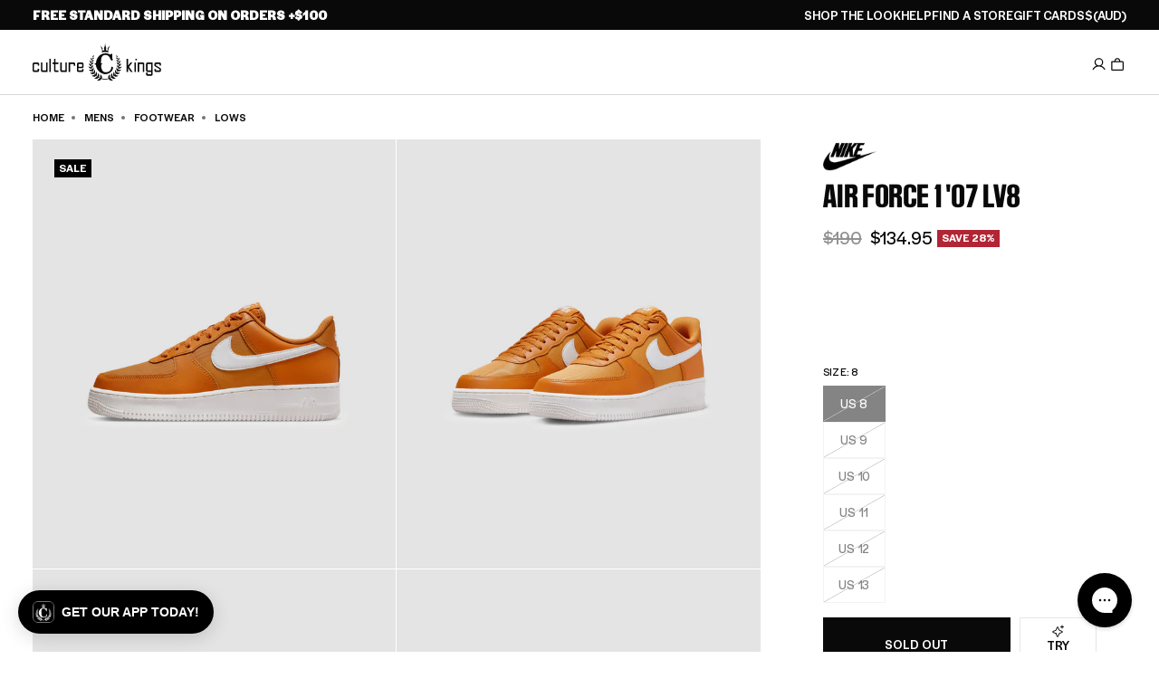

--- FILE ---
content_type: application/javascript
request_url: https://play.gotolstoy.com/widget-v2/24364a890/use-is-mobile.pdiEP55S.js
body_size: -316
content:
import{h as o,_ as r}from"./vendor-preact.D9E1TqzR.js";let t;const d=()=>{const[n,e]=o(!1);return r(()=>{const i=()=>{clearTimeout(t),t=setTimeout(()=>{e(window.innerWidth<768)},250)};return window.addEventListener("resize",i),e(window.innerWidth<768),()=>window.removeEventListener("resize",i)},[]),n};export{d as u};


--- FILE ---
content_type: text/json
request_url: https://conf.config-security.com/model
body_size: 86
content:
{"title":"recommendation AI model (keras)","structure":"release_id=0x56:46:69:42:7c:67:53:4b:7a:43:4c:39:25:31:56:25:4f:2a:65:58:69:23:51:7a:77:30:7c:4d:7a;keras;4t2s86iztixjvowra4sdvs5ok8m9w6tlvu31ft16vrcbdmtr2l1n4v66iy8jd6mwmqgwopu1","weights":"../weights/56466942.h5","biases":"../biases/56466942.h5"}

--- FILE ---
content_type: text/javascript
request_url: https://www.culturekings.com.au/cdn/shop/t/89/assets/global.js?v=61021482525459679311767055908
body_size: 9768
content:
window.Shopify=window.Shopify||{},window.Shopify.formatMoney=function(cents,format){typeof cents=="string"&&(cents=cents.replace(".",""));var value="",placeholderRegex=/{{\s*(\w+)\s*}}/,formatString=format||window.theme?.moneyFormat||"${{amount}}";function defaultOption(opt,def){return typeof opt>"u"?def:opt}function formatWithDelimiters(number,precision,thousands,decimal){if(precision=defaultOption(precision,2),thousands=defaultOption(thousands,","),decimal=defaultOption(decimal,"."),isNaN(number)||number==null)return 0;number=(number/100).toFixed(precision);var parts=number.split("."),dollars=parts[0].replace(/(\d)(?=(\d\d\d)+(?!\d))/g,"$1"+thousands),cents2=parts[1]?decimal+parts[1]:"";return dollars+cents2}switch(formatString.match(placeholderRegex)[1]){case"amount":value=formatWithDelimiters(cents,2);break;case"amount_no_decimals":value=formatWithDelimiters(cents,0);break;case"amount_with_comma_separator":value=formatWithDelimiters(cents,2,".",",");break;case"amount_no_decimals_with_comma_separator":value=formatWithDelimiters(cents,0,".",",");break}return formatString.replace(placeholderRegex,value)};class CartRemoveButton extends HTMLElement{constructor(){super(),this.addEventListener("click",event=>{event.preventDefault(),this.closest("cart-items").updateQuantity(this.dataset.index,0)})}}class CartItems extends HTMLElement{constructor(){super(),this.lineItemStatusElement=document.getElementById("shopping-cart-line-item-status");const debouncedOnChange=debounce(event=>{this.onChange(event)},ON_CHANGE_DEBOUNCE_TIMER);this.addEventListener("change",debouncedOnChange.bind(this))}cartUpdateUnsubscriber=void 0;connectedCallback(){}disconnectedCallback(){}onChange(event){this.updateQuantity(event.target.dataset.index,event.target.value,document.activeElement.getAttribute("name"),event.target.dataset.quantityVariantId)}onCartUpdate(){fetch(`${routes.cart_url}?section_id=main-cart-items`).then(response=>response.text()).then(responseText=>{const sourceQty=new DOMParser().parseFromString(responseText,"text/html").querySelector("cart-items");this.innerHTML=sourceQty.innerHTML}).catch(e=>{console.error(e)})}getSectionsToRender(){return[{id:"CartDrawer",section:"cart-drawer",selector:"#cartDrawerInner"},{id:"main-cart-items",section:document.getElementById("main-cart-items").dataset.id,selector:".js-contents"},{id:"cart-icon-bubble",section:"cart-icon-bubble",selector:".shopify-section"},{id:"cart-live-region-text",section:"cart-live-region-text",selector:".shopify-section"},{id:"main-cart-footer",section:document.getElementById("main-cart-footer")?.dataset.id,selector:".js-contents"}]}updateQuantity(line,quantity,name,variantId){this.enableLoading(line);const body=JSON.stringify({line,quantity,sections:this.getSectionsToRender().map(section=>section.section),sections_url:window.location.pathname});fetch(`${routes.cart_change_url}`,{...fetchConfig(),body}).then(response=>response.text()).then(state=>{const parsedState=JSON.parse(state);enforceFreeGiftRule(parsedState);const quantityElement=document.getElementById(`Quantity-${line}`),items=document.querySelectorAll(".cart-item");if(parsedState.errors){quantityElement.value=quantityElement.getAttribute("value"),this.updateLiveRegions(line,parsedState.errors);return}this.classList.toggle("is-empty",parsedState.item_count===0);const cartDrawerWrapper=document.querySelector("cart-drawer"),cartFooter=document.getElementById("main-cart-footer");cartFooter&&cartFooter.classList.toggle("is-empty",parsedState.item_count===0),cartDrawerWrapper&&cartDrawerWrapper.classList.toggle("is-empty",parsedState.item_count===0),this.getSectionsToRender().forEach(section=>{const sectionEL=document.getElementById(section.id);if(!sectionEL)return;const elementToReplace=sectionEL.querySelector(section.selector)||sectionEL;elementToReplace&&(elementToReplace.innerHTML=this.getSectionInnerHTML(parsedState.sections[section.section],section.selector))});const lineItem=document.getElementById(`CartItem-${line}`);lineItem&&lineItem.querySelector(`[name="${name}"]`)?cartDrawerWrapper?trapFocus(cartDrawerWrapper,lineItem.querySelector(`[name="${name}"]`)):lineItem.querySelector(`[name="${name}"]`).focus():parsedState.item_count===0&&cartDrawerWrapper?trapFocus(cartDrawerWrapper.querySelector(".drawer__inner"),cartDrawerWrapper.querySelector("a")):document.querySelector(".cart-item")&&cartDrawerWrapper&&trapFocus(cartDrawerWrapper,document.querySelector(".cart-item__name")),publish(PUB_SUB_EVENTS.cartUpdate,{source:"cart-items",cartData:parsedState,variantId})}).catch(error=>{this.querySelectorAll(".loading__spinner").forEach(overlay=>overlay.classList.add("hidden"));const errors=document.getElementById("cart-errors")||document.getElementById("CartDrawer-CartErrors");errors&&(errors.textContent=window.cartStrings.error)}).finally(()=>{this.disableLoading(line)})}updateLiveRegions(line,message){const lineItemError=document.getElementById(`Line-item-error-${line}`)||document.getElementById(`CartDrawer-LineItemError-${line}`);lineItemError&&(typeof message<"u"&&message!==""&&lineItemError.removeAttribute("hidden"),lineItemError.querySelector(".cart-item__error-text").innerHTML=message),this.lineItemStatusElement.setAttribute("aria-hidden",!0);const cartStatus=document.getElementById("cart-live-region-text")||document.getElementById("CartDrawer-LiveRegionText");cartStatus&&(cartStatus.setAttribute("aria-hidden",!1),setTimeout(()=>{cartStatus.setAttribute("aria-hidden",!0)},1e3))}getSectionInnerHTML(html,selector){if(!(html||selector))return;const $selector=new DOMParser().parseFromString(html,"text/html").querySelector(selector);if($selector)return $selector.innerHTML}enableLoading(line){document.getElementById("main-cart-items").classList.add("pointer-events"),this.querySelectorAll(`#CartItem-${line}`).forEach(item=>item.classList.add("loading")),document.activeElement.blur(),this.lineItemStatusElement.setAttribute("aria-hidden",!1)}disableLoading(line){document.getElementById("main-cart-items")?.classList.remove("pointer-events"),this.querySelectorAll(`#CartItem-${line}`).forEach(item=>item.classList.remove("loading")),document.dispatchEvent(new CustomEvent("CartItemsOnChange")),document.dispatchEvent(new CustomEvent("cart-disable-loading"))}}customElements.get("cart-note")||customElements.define("cart-note",class extends HTMLElement{constructor(){super(),this.addEventListener("input",debounce(event=>{const body=JSON.stringify({note:event.target.value});fetch(`${routes.cart_update_url}`,{...fetchConfig(),body})},ON_CHANGE_DEBOUNCE_TIMER))}}),customElements.get("quantity-popover")||customElements.define("quantity-popover",class extends HTMLElement{constructor(){super(),this.mql=window.matchMedia("(min-width: 990px)"),this.mqlTablet=window.matchMedia("(min-width: 750px)"),this.infoButtonDesktop=this.querySelector(".quantity-popover__info-button--icon-only"),this.infoButtonMobile=this.querySelector(".quantity-popover__info-button--icon-with-label"),this.popoverInfo=this.querySelector(".quantity-popover__info"),this.closeButton=this.querySelector(".button-close"),this.variantInfo=this.querySelector(".quantity-popover-container"),this.eventMouseEnterHappened=!1,this.closeButton&&this.closeButton.addEventListener("click",this.closePopover.bind(this)),this.popoverInfo&&this.infoButtonDesktop&&this.mql.matches&&this.popoverInfo.addEventListener("mouseenter",this.closePopover.bind(this)),this.infoButtonDesktop&&(this.infoButtonDesktop.addEventListener("click",this.togglePopover.bind(this)),this.infoButtonDesktop.addEventListener("focusout",this.closePopover.bind(this))),this.infoButtonMobile&&(this.infoButtonMobile.addEventListener("click",this.togglePopover.bind(this)),this.infoButtonMobile.addEventListener("focusout",this.closePopover.bind(this))),this.infoButtonDesktop&&this.mqlTablet.matches&&(this.variantInfo.addEventListener("mouseenter",this.togglePopover.bind(this)),this.variantInfo.addEventListener("mouseleave",this.closePopover.bind(this)))}togglePopover(event){if(event.preventDefault(),event.type==="mouseenter"&&(this.eventMouseEnterHappened=!0),event.type==="click"&&this.eventMouseEnterHappened)return;const button=this.infoButtonDesktop&&this.mql.matches?this.infoButtonDesktop:this.infoButtonMobile,isExpanded=button.getAttribute("aria-expanded")==="true";button.setAttribute("aria-expanded",!isExpanded),this.popoverInfo.toggleAttribute("hidden");const isOpen=button.getAttribute("aria-expanded")==="true";button.classList.toggle("quantity-popover__info-button--open"),isOpen&&event.type!=="mouseenter"&&button.focus()}closePopover(event){event.preventDefault();const isChild=this.variantInfo.contains(event.relatedTarget),button=this.infoButtonDesktop&&this.mql.matches?this.infoButtonDesktop:this.infoButtonMobile;(!event.relatedTarget||!isChild)&&(button.setAttribute("aria-expanded","false"),button.classList.remove("quantity-popover__info-button--open"),this.popoverInfo.setAttribute("hidden","")),this.eventMouseEnterHappened=!1}});class CartDrawer extends HTMLElement{constructor(){super(),window.addEventListener("keyup",evt=>evt.code==="Escape"&&document.documentElement.classList.contains("cart-drawer--active")&&this.close()),this.querySelector("#cartDrawerOverlay").addEventListener("click",this.close.bind(this)),this.setHeaderCartIconAccessibility()}setHeaderCartIconAccessibility(){if(window.location.pathname==="/cart")return;const cartLink=document.querySelector("#cart-icon-bubble");cartLink.setAttribute("role","button"),cartLink.setAttribute("aria-haspopup","dialog"),cartLink.addEventListener("click",event=>{event.preventDefault(),this.open(cartLink)})}open(triggeredBy){document.dispatchEvent(new CustomEvent("cart-drawer-opened")),cartDrawerInner.scroll(0,0),window.inView(),window.loadSwiper(),triggeredBy&&this.setActiveElement(triggeredBy);const cartDrawerNote=this.querySelector('[id^="Details-"] summary');cartDrawerNote&&!cartDrawerNote.hasAttribute("role")&&this.setSummaryAccessibility(cartDrawerNote),requestAnimationFrame(()=>{lockScrollEnable(),document.documentElement.classList.add("cart-drawer--active")}),fetch(window.Shopify.routes.root+"cart.js").then(response=>response.json()).then(cartData=>{window.publish(window.PUB_SUB_EVENTS.cartView,{source:"drawer-open",cartData})}).catch(e=>{console.error(e)}),this.addEventListener("transitionend",()=>{const containerToTrapFocusOn=document.getElementById("CartDrawer"),focusElement=this.querySelector(".drawer__inner")||this.querySelector(".drawer__close");trapFocus(containerToTrapFocusOn,focusElement),window.updateCartCount()},{once:!0})}close(){removeTrapFocus(this.activeElement),document.body.classList.remove("overflow-hidden"),document.documentElement.classList.remove("cart-drawer--active"),lockScrollDisable(),window.updateCartCount(),setTimeout(()=>{document.dispatchEvent(new CustomEvent("cart-drawer-closed"))},250)}setSummaryAccessibility(cartDrawerNote){cartDrawerNote.setAttribute("role","button"),cartDrawerNote.setAttribute("aria-expanded","false"),cartDrawerNote.nextElementSibling.getAttribute("id")&&cartDrawerNote.setAttribute("aria-controls",cartDrawerNote.nextElementSibling.id),cartDrawerNote.addEventListener("click",event=>{event.currentTarget.setAttribute("aria-expanded",!event.currentTarget.closest("details").hasAttribute("open"))}),cartDrawerNote.parentElement.addEventListener("keyup",onKeyUpEscape)}renderContents(parsedState){this.productId=parsedState.id,this.getSectionsToRender().forEach(section=>{const sectionElement=section.selector?document.querySelector(section.selector):document.getElementById(section.id);sectionElement.innerHTML=this.getSectionInnerHTML(parsedState.sections[section.id],section.selector)}),setTimeout(()=>{this.querySelector("#cartDrawerOverlay").addEventListener("click",this.close.bind(this)),this.open()})}getSectionInnerHTML(html,selector=".shopify-section"){return new DOMParser().parseFromString(html,"text/html").querySelector(selector).innerHTML}getSectionsToRender(){return[{id:"cart-drawer",selector:"#cartDrawerInner"},{id:"cart-icon-bubble"}]}getSectionDOM(html,selector=".shopify-section"){return new DOMParser().parseFromString(html,"text/html").querySelector(selector)}setActiveElement(element){this.activeElement=element}}class VariantSelects extends HTMLElement{constructor(){super(),this.addEventListener("change",this.onVariantChange),this.aftershipHidden=!1,this.limitedUpdate=this.hasAttribute("data-limited-update")&&this.dataset.limitedUpdate==="true"}onVariantChange(){this.updateOptions(),this.updateMasterId(),this.limitedUpdate||this.toggleAddButton(!0,"",!1),this.currentVariant?(this.updateOptionsLegend(),this.updateVariantInput(),this.renderProductInfo(),this.limitedUpdate?this.updateSetInputs():(this.updateSku(),this.updateURL())):(this.toggleAddButton(!0,"",!0),this.setUnavailable())}updateOptions(){this.options=Array.from(this.querySelectorAll("select"),select=>select.value)}updateOptionsLegend(){this.currentVariant.options.forEach((option,index)=>{const replaceText=this.getOptionNameReplaceText()&&this.getOptionNameReplaceText().find(o=>option===o.title),el=this.querySelector(`[data-product-option-active="${index}"]`),checked=this.querySelector(`fieldset[data-product-option="${index}"] input[type="radio"]:checked`),inv=checked?this.querySelector(`label[for="${checked.id}"]`)?.dataset.inventory:"",loadedMessage=this.querySelector(".product-inventory__message");loadedMessage&&loadedMessage.remove(),el&&(el.innerText=(replaceText?replaceText.replace:option)+(inv?`: ${inv}`:""))})}updateMasterId(){this.currentVariant=this.getVariantData().find(variant=>!variant.options.map((option,index)=>this.options[index]===option).includes(!1)),window.publish(PUB_SUB_EVENTS.variantChange,{sectionId:this.dataset.section,currentVariant:this.currentVariant})}updateMedia(){if(!this.currentVariant||!this.currentVariant?.featured_media)return;const newMedia=document.querySelector(`[data-media-id="${this.dataset.section}-${this.currentVariant.featured_media.id}"]`);if(!newMedia)return;const parent=newMedia.parentElement;parent.prepend(newMedia),window.setTimeout(()=>{parent.scroll(0,0)})}updateURL(){this.currentVariant&&window.history.replaceState({},"",`${this.dataset.url}?variant=${this.currentVariant.id}`)}updateSku(){this.currentVariant&&document.getElementById("productSku")&&(productSku.innerText="Style Number: "+this.currentVariant.sku.split("-")[0])}updateVariantInput(){document.querySelectorAll(`#product-form-${this.dataset.section}, #product-form-installment`).forEach(productForm=>{const input=productForm.querySelector('input[name="id"]');input.value=this.currentVariant.id,input.dispatchEvent(new Event("change",{bubbles:!0}))})}updatePickupAvailability(){const pickUpAvailability=document.querySelector("pickup-availability");pickUpAvailability&&(this.currentVariant?.available?pickUpAvailability.fetchAvailability(this.currentVariant.id):(pickUpAvailability.removeAttribute("available"),pickUpAvailability.innerHTML=""))}renderProductInfo(){const sectionId=this.dataset.section;fetch(`${this.dataset.url}?variant=${this.currentVariant.id}&section_id=${sectionId}`).then(response=>response.text()).then(responseText=>{const id=`price-${sectionId}`,html=new DOMParser().parseFromString(responseText,"text/html"),destination=document.getElementById(`price-${this.dataset.section}`),source=html.getElementById(id);source&&destination&&(destination.innerHTML=source.innerHTML),document.getElementById(`price-${this.dataset.section}`)?.classList.remove("visibility-hidden"),this.toggleAddButton(!this.currentVariant.available,window.variantStrings.soldOut||"Sold out")})}toggleAddButton(disable=!0,text,modifyClass=!0){const addButton=document.getElementById(`product-form-${this.dataset.section}`)?.querySelector('[name="add"]');addButton&&(disable?(addButton.setAttribute("disabled",!0),text&&(addButton.textContent=text),this.currentVariant&&!this.currentVariant.available&&(document.dispatchEvent(new CustomEvent("restyleAftershipLoadingStart")),this.aftershipHidden=!0)):(addButton.removeAttribute("disabled"),addButton.textContent=window.variantStrings.addToCart,this.aftershipHidden&&document.dispatchEvent(new CustomEvent("restyleAftership"))))}setUnavailable(){const addButton=document.getElementById(`product-form-${this.dataset.section}`)?.querySelector('[name="add"]');addButton&&(addButton.textContent=window.variantStrings.unavailable,document.getElementById(`price-${this.dataset.section}`)?.classList.add("visibility-hidden"))}getVariantData(){return this.variantData=this.variantData||JSON.parse(this.querySelector('[type="application/json"][data-json="product-variants"]').textContent),this.variantData}getOptionNameReplaceText(){return this.optionNameReplaceText=this.optionNameReplaceText||JSON.parse(this.querySelector('[type="application/json"][data-json="option-name-replace-text"]').textContent),this.optionNameReplaceText}updateSetInputs(){this.querySelectorAll(":checked").forEach(input=>{const setInput=document.querySelector(`input[data-form-id="${input.getAttribute("form")}"][name$="id"]`);setInput&&(setInput.value=this.currentVariant.id)})}}customElements.define("variant-selects",VariantSelects);class VariantRadios extends VariantSelects{constructor(){super()}updateOptions(){const fieldsets=Array.from(this.querySelectorAll("fieldset"));this.options=fieldsets.map(fieldset=>{const inputs=Array.from(fieldset.querySelectorAll("input"));return inputs.length===1?inputs[0].value:inputs.length&&inputs.find(radio=>radio.checked).value})}}customElements.define("variant-radios",VariantRadios);function removeTrapFocus(elementToFocus=null){document.removeEventListener("focusin",trapFocusHandlers.focusin),document.removeEventListener("focusout",trapFocusHandlers.focusout),document.removeEventListener("keydown",trapFocusHandlers.keydown),elementToFocus&&elementToFocus.focus()}function getFocusableElements(container){return Array.from(container.querySelectorAll("summary, a[href], button:enabled, [tabindex]:not([tabindex^='-']), [draggable], area, input:not([type=hidden]):enabled, select:enabled, textarea:enabled, object, iframe"))}function lockScrollEnable(){window.pageY=window.scrollY,document.body.style.left=0,document.body.style.right="var(--scrollbar-width)",document.body.style.top=`-${window.pageY}px`,document.body.style.position="fixed"}function lockScrollDisable(){document.body.style.position=null,document.body.style.left=null,document.body.style.right=null,document.body.style.top=null,window.scrollTo(0,window.pageY)}function loadMinicart(){fetch(`${window.Shopify.routes.root}?sections=cart-drawer`).then(response=>response.json()).then(data=>document.querySelector("#cartDrawerInner").innerHTML=new DOMParser().parseFromString(data["cart-drawer"],"text/html").querySelector("#cartDrawerInner").innerHTML)}document.querySelectorAll('[id^="Details-"] summary').forEach(summary=>{summary.setAttribute("role","button"),summary.setAttribute("aria-expanded",summary.parentNode.hasAttribute("open")),summary.nextElementSibling.getAttribute("id")&&summary.setAttribute("aria-controls",summary.nextElementSibling.id),summary.addEventListener("click",event=>{event.currentTarget.setAttribute("aria-expanded",!event.currentTarget.closest("details").hasAttribute("open"))}),!summary.closest("header-drawer, menu-drawer")&&summary.parentElement.addEventListener("keyup",onKeyUpEscape)});const trapFocusHandlers={};function trapFocus(container,elementToFocus=container){var elements=getFocusableElements(container),first=elements[0],last=elements[elements.length-1];removeTrapFocus(),trapFocusHandlers.focusin=event=>{event.target!==container&&event.target!==last&&event.target!==first||document.addEventListener("keydown",trapFocusHandlers.keydown)},trapFocusHandlers.focusout=function(){document.removeEventListener("keydown",trapFocusHandlers.keydown)},trapFocusHandlers.keydown=function(event){event.code.toUpperCase()==="TAB"&&(event.target===last&&!event.shiftKey&&(event.preventDefault(),first.focus()),(event.target===container||event.target===first)&&event.shiftKey&&(event.preventDefault(),last.focus()))},document.addEventListener("focusout",trapFocusHandlers.focusout),document.addEventListener("focusin",trapFocusHandlers.focusin),elementToFocus&&elementToFocus.focus()}function fetchConfig(type="json"){return{method:"POST",headers:{"Content-Type":"application/json",Accept:`application/${type}`}}}window.handleProductSet=async(variantId,btn)=>{var cart=document.querySelector("cart-notification")||document.querySelector("cart-drawer");btn&&(btn.setAttribute("aria-disabled","true"),btn.classList.add("loading"));const id=parseInt(variantId);if(!id)return;const payload={id,quantity:1};cart&&(payload.sections=cart.getSectionsToRender().map(s=>s.id),payload.sections_url=window.location.pathname),fetch("/cart/add.js",{method:"POST",headers:{"Content-Type":"application/json"},body:JSON.stringify(payload)}).then(response=>(response.ok||console.error("upsell error",response.status),response.json())).then(response=>{publish(PUB_SUB_EVENTS.cartUpdate,{productVariantId:id,cartData:response}),cart&&cart.renderContents(response)}).catch(error=>{console.error(error)}).finally(()=>{btn&&(btn.removeAttribute("aria-disabled"),btn.classList.remove("loading"))})},document.addEventListener("click",e=>{const btn=e.target.closest(".cart-item-set__upsell-button");btn&&(e.preventDefault(),window.handleProductSet(btn.dataset.variantId,btn))});function getHiddenUpsell(){return sessionStorage.getItem("hiddenUpsell")}function hideUpsell(){const id=getHiddenUpsell();id&&document.querySelector(`.cart-item__upsell[data-set-upsell-id="${id}"]`).remove()}document.addEventListener("click",event=>{const btn=event.target.closest("[data-set-upsell-close]");if(!btn)return;event.preventDefault();const row=btn.closest(".cart-item__upsell");row&&(sessionStorage.setItem("hiddenUpsell",row.dataset.setUpsellId),row.remove())}),document.addEventListener("DOMContentLoaded",hideUpsell),new MutationObserver(hideUpsell).observe(document.body,{childList:!0,subtree:!0});class NfsItem extends HTMLElement{constructor(){super()}connectedCallback(){this.addEventListener("click",e=>{const btn=e.target.closest(".cart-nfs__item-variant:not([disabled])");if(!btn||(e.preventDefault(),btn.dataset.eligible!=="true"))return;const id=btn.dataset.nfsVariantId;id&&window.handleProductSet&&window.handleProductSet(id,btn)});const variants=this.querySelectorAll('.cart-nfs__item-variant[data-eligible="true"]:not([disabled])');variants.length===1&&this.getAttribute("data-auto-add-single-variant")!=="false"&&variants[0].click()}}function enforceFreeGiftRule(cart){const nfsData=window.NFS;if(!nfsData)return;const total=cart.total_price??cart.items_subtotal_price??0,gifts=(cart?.items||[]).filter(i=>i.product_id===nfsData.productId).map(i=>i.id);total<nfsData.thresholdCents&&gifts.length&&fetch("/cart/update.js",{method:"POST",headers:{"Content-Type":"application/json"},body:JSON.stringify({updates:Object.fromEntries(gifts.map(id=>[id,0]))})}).then(()=>(document.querySelector("cart-items")?.onCartUpdate(),loadMinicart())).catch(console.error)}customElements.get("product-form")||customElements.define("product-form",class extends HTMLElement{constructor(){if(super(),this.form=this.querySelector("form"),!this.form)return;const idInput=this.form.querySelector("[name=id]");idInput&&(idInput.disabled=!1),this.form.addEventListener("submit",this.onSubmitHandler.bind(this)),this.cart=document.querySelector("cart-notification")||document.querySelector("cart-drawer"),this.submitButton=this.querySelector('[type="submit"]'),document.querySelector("cart-drawer")&&this.submitButton?.setAttribute("aria-haspopup","dialog"),this.hideErrors=this.dataset.hideErrors==="true"}onSubmitHandler(evt){if(evt.preventDefault(),this.submitButton&&this.submitButton.getAttribute("aria-disabled")==="true")return;this.handleErrorMessage(),this.submitButton&&(this.submitButton.setAttribute("aria-disabled",!0),this.submitButton.classList.add("loading")),this.querySelector(".loading__spinner")?.classList.remove("hidden");const config=fetchConfig("javascript");config.headers["X-Requested-With"]="XMLHttpRequest",delete config.headers["Content-Type"];const formData=new FormData(this.form);this.cart&&(formData.append("sections",this.cart.getSectionsToRender().map(section=>section.id)),formData.append("sections_url",window.location.pathname),this.cart.setActiveElement(document.activeElement)),config.body=formData,fetch(`${routes.cart_add_url}`,config).then(response=>response.json()).then(response=>{if(response.status){publish(PUB_SUB_EVENTS.cartError,{source:"product-form",productVariantId:formData.get("id"),errors:response.errors||response.description,message:response.message}),this.handleErrorMessage(response.description);const soldOutMessage=this.submitButton&&this.submitButton.querySelector(".sold-out-message");if(!soldOutMessage)return;this.submitButton.setAttribute("aria-disabled",!0),this.submitButton.querySelector("span").classList.add("hidden"),soldOutMessage.classList.remove("hidden"),this.error=!0;return}else if(!this.cart){window.location=window.routes.cart_url;return}this.error||publish(PUB_SUB_EVENTS.cartUpdate,{source:"product-form",productVariantId:formData.get("id"),cartData:response}),this.error=!1;const quickAddModal=this.closest("quick-add-modal");quickAddModal?(document.body.addEventListener("modalClosed",()=>{setTimeout(()=>{this.cart.renderContents(response)})},{once:!0}),quickAddModal.hide(!0)):this.cart.renderContents(response)}).catch(e=>{console.error(e)}).finally(()=>{this.submitButton&&this.submitButton.classList.remove("loading"),this.cart&&this.cart.classList.contains("is-empty")&&this.cart.classList.remove("is-empty"),!this.error&&this.submitButton&&this.submitButton.removeAttribute("aria-disabled"),this.closest(".quickadd--loading")?.classList.remove("quickadd--loading"),this.querySelector(".loading__spinner")?.classList.add("hidden")})}handleErrorMessage(errorMessage=!1){if(this.hideErrors)return;const isQuickadd=this.closest("quickadd-sizes")!==null;this.errorMessageWrapper=this.errorMessageWrapper||this.querySelector(".product-form__error-message-wrapper"),this.errorMessageWrapper&&(this.errorMessage=this.errorMessage||this.errorMessageWrapper.querySelector(".product-form__error-message"),this.errorMessageWrapper.toggleAttribute("hidden",!errorMessage),errorMessage&&(isQuickadd&&errorMessage.includes("is already sold out")&&(errorMessage="Sorry, size is sold out"),this.errorMessage.textContent=errorMessage))}});class QuantityInput extends HTMLElement{constructor(){super(),this.input=this.querySelector("input"),this.changeEvent=new Event("change",{bubbles:!0}),this.input.addEventListener("change",this.onInputChange.bind(this)),this.querySelectorAll("button").forEach(button=>button.addEventListener("click",this.onButtonClick.bind(this)))}quantityUpdateUnsubscriber=void 0;connectedCallback(){this.validateQtyRules(),this.quantityUpdateUnsubscriber=subscribe(PUB_SUB_EVENTS.quantityUpdate,this.validateQtyRules.bind(this))}disconnectedCallback(){this.quantityUpdateUnsubscriber&&this.quantityUpdateUnsubscriber()}onInputChange(event){this.validateQtyRules()}onButtonClick(event){event.preventDefault();const previousValue=this.input.value;event.target.name==="plus"?this.input.stepUp():this.input.stepDown(),previousValue!==this.input.value&&this.input.dispatchEvent(this.changeEvent)}validateQtyRules(){const value=parseInt(this.input.value);if(this.input.min){const min=parseInt(this.input.min);this.querySelector(".quantity__button[name='minus']").classList.toggle("disabled",value<=min)}if(this.input.max){const max=parseInt(this.input.max);this.querySelector(".quantity__button[name='plus']").classList.toggle("disabled",value>=max)}}}customElements.define("quantity-input",QuantityInput);class ReleaseCowntdown extends HTMLElement{constructor(){super(),this.enabled=!1,this.timerId,this.productCardEl=this.closest(".product-card"),this.dateStr=this.dataset.dropDatetime,this.dateStr.includes("+")||(this.dateStr=`${this.dateStr}${window.theme.timeZone}`),this.targetDate=new Date(this.dateStr),this.targetMs=this.targetDate.getTime(),!Number.isNaN(this.targetMs)&&this.targetMs>=Date.now()&&(this.enabled=!0)}connectedCallback(){this.enabled&&(this.tick(),this.timerId=setInterval(this.tick.bind(this),1e3),this.classList.remove("hide"),this.productCardEl&&this.productCardEl.classList.add("is-drop"))}disconnectedCallback(){clearInterval(this.timerId)}tick(){const diff=this.targetMs-Date.now();if(diff<=0){countdown&&(countdown.textContent="Buy Now"),timerId&&clearInterval(timerId);return}this.render(diff)}render(diff){const month=this.targetDate.toLocaleDateString("en-US",{month:"short"}),dayNum=this.targetDate.toLocaleDateString("en-US",{day:"numeric"}),day=Math.floor(diff/864e5),hour=Math.floor(diff%864e5/36e5),minutes=Math.floor(diff%36e5/6e4),seconds=Math.floor(diff%6e4/1e3);this.innerHTML=`
      <div class="releases__date flex flex--align-center tt--upper flex--justify-center width" style="--padding-mobile: 4px 0; --flex-direction-desktop: column; --flex-direction-mobile: row; font-weight: 500; height: 100%; color: #000; background: #fff; --width-mobile: 100%; --width-desktop: 80px;">
        <span class="releases__month font-size" style="--font-size-desktop: 14px; --font-size-mobile: 12px;">${month}</span>
        <span class="hide-desktop">&nbsp;</span>
        <span class="releases__day font-size" style="--font-size-desktop: 20px; --font-size-mobile: 12px;">${dayNum}</span>
      </div>
      <div class="countdown-timer flex padding" style="--flex-direction: row; --padding-mobile: 8px 0;">
        <div class="countdown-timer__block">
          <span class="countdown-timer__days font-size" style="--font-size-desktop: 20px; --font-size-mobile: 16px;">${String(day).padStart(2,"0")}</span>
          <span class="label font-size tt--upper" style="--font-size: 10px;">days</span>
        </div>
        <span class="seperator">:</span>
        <div class="countdown-timer__block">
          <span class="countdown-timer__hour font-size" style="--font-size-desktop: 20px; --font-size-mobile: 16px;">${String(hour).padStart(2,"0")}</span>
          <span class="label font-size tt--upper" style="--font-size: 10px;">hrs</span>
        </div>
        <span class="seperator">:</span>
        <div class="countdown-timer__block">
          <span class="countdown-timer__minutes font-size" style="--font-size-desktop: 20px; --font-size-mobile: 16px;">${String(minutes).padStart(2,"0")}</span>
          <span class="label font-size tt--upper" style="--font-size: 10px;">mins</span>
        </div>
        <span class="seperator">:</span>
        <div class="countdown-timer__block">
          <span class="countdown-timer__seconds font-size" style="--font-size-desktop: 20px; --font-size-mobile: 16px;">${String(seconds).padStart(2,"0")}</span>
          <span class="label font-size tt--upper" style="--font-size: 10px;">sec</span>
        </div>
      </div>
    `}}customElements.define("release-timer",ReleaseCowntdown);class ReleaseDialog extends HTMLElement{constructor(){super(),this.form=document.getElementById("releaseSignupForm"),this.statusText=document.getElementById("releaseSignupMsg"),this.popup=document.getElementById("releasesPopup"),this.popupClose=document.getElementById("releasesPopupClose"),this.brandSlotLeft=document.getElementById("releasesPopupBrandImage"),this.brandSlotInline=document.getElementById("releases-signup-image"),this.data=null}connectedCallback(){window.subscribe(window.PUB_SUB_EVENTS.openReleaseDialog,event=>{this.data=event.releaseData,console.log(this.data),this.form&&(this.form.release_id.value=this.data.releaseId,this.form.release_name.value=this.data.releaseName,this.form.brand.value=this.data.brand,this.form.is_raffle.value=this.data.isRaffle||"false"),this.showPopup()}),document.addEventListener("click",e=>{e.target.matches("[data-release-id]")&&window.publish(window.PUB_SUB_EVENTS.openReleaseDialog,{source:"release-tile",releaseData:e.target.dataset})}),this.popupClose.addEventListener("click",this.hidePopup.bind(this)),this.popup.addEventListener("click",e=>{e.target===this.popup&&this.hidePopup()}),this.popup.addEventListener("cancel",e=>{e.preventDefault(),this.hidePopup()}),this.form.addEventListener("submit",async e=>{e.preventDefault(),this.showStatus(""),document.getElementById("signUpBtn").classList.add("is-loading");const emailRaw=this.form.email.value.trim(),phoneRaw=(this.form.phone?.value).trim(),email=emailRaw,phone=window.klaviyoNormalizePhone(phoneRaw);if(!email&&!phone)return this.showStatus("Please enter an email or a mobile number.");const preferencesValues=Array.from(this.form.querySelectorAll('[name="pref"]:checked')).map(x=>x.value)||[],preferences=JSON.stringify(preferencesValues),meta={releaseId:this.form.release_id.value,releaseName:this.form.release_name.value,brand:this.form.brand.value,isRaffle:String(this.form.is_raffle.value||"false").toLowerCase()==="true"};try{await this.createOrUpdateProfile({email,phone,preferences});const subs=[];email&&subs.push(this.subscribeProfileToList({listId:window.klaviyoDefaultListID,email,phone:"",preferences})),phone&&subs.push(this.subscribeProfileToList({listId:window.klaviyoDefaultSMSListID,email:"",phone,preferences})),await Promise.all(subs),email&&this.sendSubscribedMetric(email,meta),document.getElementById("signUpBtn").classList.remove("is-loading"),this.showStatus(window.theme.strings.releases_success_message,!0),this.form.reset()}catch(err){document.getElementById("signUpBtn").classList.remove("is-loading"),this.showStatus(window.theme.strings.releases_error_message),console.error(err)}})}showPopup(){this.setBrandImages(),this.popup.open||this.popup.showModal()}hidePopup(){this.popup.open&&this.popup.close()}setBrandImages(){const img=`<img src="https://culture-kings-static.imgix.net/images/logos-centre/brand-${this.data.brand.toLowerCase().trim().replace(/[\u200B-\u200D\uFEFF]/g,"")}.jpg?auto=compress,format&width=200" alt="" width="120">`;this.brandSlotInline&&(this.brandSlotInline.innerHTML=img);const leftImg=`<img src="${this.data.releaseImage}" alt="">`;this.brandSlotLeft&&(this.brandSlotLeft.innerHTML=leftImg)}showStatus(message,isSuccess=!1){this.statusText&&(this.statusText.textContent=message,this.statusText.style.color=isSuccess?"#1a7f37":"#b42318")}async klaviyoRequest(endpoint,payload){const res=await fetch(`https://a.klaviyo.com/client/${endpoint}?company_id=${window.klaviyoCompanyID}`,{method:"POST",headers:{"Content-Type":"application/json",Accept:"application/json",revision:"2025-07-15"},body:JSON.stringify(payload)});if(!res.ok){const text=await res.text().catch(()=>"");throw new Error(`Klaviyo ${endpoint} failed: ${res.status} ${text}`)}return res.json().catch(()=>({}))}buildProfileAttributes({email,phone,preferences}){const attrs={properties:{$consent_method:"CK Signup Form",$source:"release_signup","Product Preferences":preferences??"[]"}};return email&&(attrs.email=email),phone&&(attrs.phone_number=phone),attrs}createOrUpdateProfile({email,phone,preferences}){return this.klaviyoRequest("profiles/",{data:{type:"profile",attributes:this.buildProfileAttributes({email,phone,preferences})}})}subscribeProfileToList({listId,email,phone,preferences}){const profileAttrs=this.buildProfileAttributes({email,phone,preferences});return this.klaviyoRequest("subscriptions/",{data:{type:"subscription",attributes:{custom_source:"release_signup",profile:{data:{type:"profile",attributes:profileAttrs}}},relationships:{list:{data:{type:"list",id:listId}}}}})}sendSubscribedMetric(email,data){this.klaviyoRequest("events/",{data:{type:"event",attributes:{metric:{data:{type:"metric",attributes:{name:"Subscribed to Release"}}},profile:{data:{type:"profile",attributes:{email}}},properties:{releaseId:data.releaseId,releaseName:data.releaseName,brand:data.brand,isRaffle:data.isRaffle}}}}).catch(()=>{})}}customElements.define("release-dialog",ReleaseDialog),(()=>{const onScroll=()=>{if(window.menuToggling)return;window.pageYOffset>window.headerScrolledThreshold?document.documentElement.classList.add("header--scrolled"):document.documentElement.classList.remove("header--scrolled"),window.pageYOffset>300+window.headerScrolledThreshold?document.documentElement.classList.add("header--scrolled--after"):document.documentElement.classList.remove("header--scrolled--after");const scrollTop=window.pageYOffset;window.scrollDirection=scrollTop>lastScrollTop?"down":"up",document.documentElement.dataset.scrollDirection=window.scrollDirection,lastScrollTop=window.pageYOffset},inViewVideo=(el,src)=>{const $video=el.closest("video");$video&&(typeof src<"u"&&($video.src=el.dataset.inViewVideoSrc),$video.hasAttribute("data-autoplay")&&$video.play())};window.lazyLoadScript=obj=>{const isLoaded=document.head.querySelector(`[data-in-view-script-name='${obj.src}']`),cb=obj.callback&&typeof window[obj.callback]=="function"?window[obj.callback]:null;if(isLoaded){cb&&cb();return}if(!obj.hasOwnProperty("src")){cb&&cb();return}const $script=document.createElement("script");$script.dataset.inViewScriptName=obj.src,$script.type=obj.type||"text/javascript",obj.defer?$script.defer=!0:obj.async&&($script.async=!0),$script.src=obj.src,document.head.appendChild($script),cb&&($script.onload=requestAnimationFrame(()=>{cb()}))};const inViewScript=obj=>{lazyLoadScript(obj)};window.loadSwiper=()=>{if(!window.swiperLoaded&&typeof Swiper!="function"){const $script=document.createElement("script");$script.async=!0,$script.src=window.assetUrls["swiper.js"],document.head.appendChild($script),window.swiperLoaded=!0}new Promise(resolve=>{let timer=setInterval(()=>{if(typeof Swiper=="function")return clearInterval(timer),resolve()},30)}).then(()=>{window.swipers()}).catch(error=>{console.error("Something went wrong",error)})},window.onSwatchClick=(e,data,cardEl)=>{e.target.classList.contains("swatches__item--active")||(e.preventDefault(),window.productCardLoad(e))},window.publishProductsData=data=>{window.dispatchEvent(new CustomEvent("publishProductsData",{detail:data})),window.publish(window.PUB_SUB_EVENTS.viewItemList,{source:data.section,products:data.products})},window.swiperEls=[],window.swipers=()=>{document.querySelectorAll("[data-swiper]:not(.swiper-initialized)").forEach((el,index)=>{window.swiperEls[index]=new Swiper(el,Object.assign({},{a11y:!0,observer:!0,slidesPerView:"auto",threshold:8},JSON.parse(el.dataset.swiper)));const changeEvent=el.getAttribute("data-swiper-slide-change");changeEvent&&window.hasOwnProperty(changeEvent)&&typeof window[changeEvent]=="function"&&window.swiperEls[index].on("slideChange",function(e){window[changeEvent](e)})})},window.inView=()=>{const inViewEls=document.querySelectorAll("[data-in-view]"),inViewObserver=new IntersectionObserver(entries=>{entries.forEach(entry=>{entry.isIntersecting?(entry.target.classList.add("in-view"),(entry.target.hasAttribute("data-autoplay")||entry.target.hasAttribute("data-in-view-video-src"))&&inViewVideo(entry.target,entry.target.dataset.inViewVideoSrc),entry.target.hasAttribute("data-in-view-swiper")&&(loadSwiper(),inViewObserver.unobserve(entry.target)),entry.target.hasAttribute("data-in-view-script")&&inViewScript(JSON.parse(entry.target.dataset.inViewScript))):entry.target.hasAttribute("data-autoplay")&&entry.target.paused==!1&&entry.target.pause()})});inViewEls.forEach(el=>inViewObserver.observe(el))};class QuickaddSizes extends HTMLElement{constructor(){super(),this.detailsEl=this.querySelector("details"),this.summaryEl=this.querySelector("summary"),this.longPressTimer=null}connectedCallback(){this.summaryEl.addEventListener("contextmenu",e=>{e.preventDefault()}),this.summaryEl.addEventListener("touchstart",()=>{clearTimeout(this.longPressTimer),this.longPressTimer=setTimeout(()=>{this.detailsEl.open=!0},500)}),this.summaryEl.addEventListener("touchend",()=>{clearTimeout(this.longPressTimer)}),this.summaryEl.addEventListener("touchmove",()=>{clearTimeout(this.longPressTimer)})}}document.addEventListener("DOMContentLoaded",()=>{customElements.define("cart-remove-button",CartRemoveButton),customElements.define("cart-items",CartItems),customElements.define("cart-drawer",CartDrawer),customElements.define("nfs-item",NfsItem),customElements.define("quickadd-sizes",QuickaddSizes),window.lastScrollTop=window.pageYOffset,onScroll(),inView(),window.addEventListener("scroll",()=>{onScroll()},{passive:!0})}),window.addEventListener("keyup",e=>{e.key==="Escape"&&document.dispatchEvent(new CustomEvent("onEsc"))}),window.updateCart=()=>{document.querySelector("#cartDrawerInner")?(window.loadMinicart(),document.querySelector("cart-drawer")?.open()):(window.setCartFooterHeight(),document.querySelector("cart-items")?.onCartUpdate(),requestAnimationFrame(()=>{window.fixCartFooter()})),fetch(`${routes.cart_url}?section_id=cart-icon-bubble`).then(response=>response.text()).then(responseText=>{const html=new DOMParser().parseFromString(responseText,"text/html");document.querySelector("#cart-icon-bubble").innerHTML=html.querySelector("#shopify-section-cart-icon-bubble").innerHTML}).catch(e=>{console.error(e)}),fetch(`${routes.cart_url}.js`).then(response=>response.json()).then(data=>{publish(PUB_SUB_EVENTS.cartUpdate,{source:"product-form-cart-total",cartData:data})})},window.updateCartCount=(delay=300)=>{requestAnimationFrame(()=>{const $count=document.querySelector("[data-cart-icon-bubble-count]"),count=$count?$count.innerText:1;setTimeout(()=>{document.documentElement.dataset.cartCount=count},delay)})},document.addEventListener("CartItemsOnChange",()=>{window.updateCartCount()})})();
//# sourceMappingURL=/cdn/shop/t/89/assets/global.js.map?v=61021482525459679311767055908


--- FILE ---
content_type: text/javascript
request_url: https://www.culturekings.com.au/cdn/shop/t/89/assets/cart-discounts.js?v=184080858297824797271767055908
body_size: 60
content:
class CartDiscounts extends HTMLElement{constructor(){super(),this.settings(),this.els(),this.listeners()}settings(){this.sectionId=this.dataset.sectionId}els(){this.cartDiscountErrorEl=this.querySelector('[ref="cartDiscountError"]'),this.cartDiscountErrorDiscountCodeEl=this.querySelector('[ref="cartDiscountErrorDiscountCode"]'),this.cartDiscountErrorShippingEl=this.querySelector('[ref="cartDiscountErrorShipping"]'),this.formEl=this.querySelector("[data-cart-discounts-form]"),this.inputEl=this.querySelector("[data-cart-discounts-input]")}listeners(){this.formEl.addEventListener("submit",e=>{this.applyDiscount(e)}),this.addEventListener("click",e=>{const removeEl=e.target.closest("[data-cart-discounts-remove]");if(!removeEl)return;const code=removeEl.dataset.cartDiscountsRemove;this.removeDiscount(e,code)})}loadingStateEnd(){this.formEl.classList.remove("loading"),this.formEl.classList.remove("pointer-events")}loadingStateStart(){this.formEl.classList.add("loading"),this.formEl.classList.add("pointer-events")}async applyDiscount(event){event.preventDefault(),this.loadingStateStart();const discountCodeValue=this.inputEl.value;try{const existingDiscounts=this.existingDiscounts();if(existingDiscounts.includes(discountCodeValue))return;this.cartDiscountErrorEl.classList.add("hidden"),this.cartDiscountErrorDiscountCodeEl.classList.add("hidden"),this.cartDiscountErrorShippingEl.classList.add("hidden"),fetch("/cart/update.js",{method:"POST",headers:{"Content-Type":"application/json"},body:JSON.stringify({discount:[...existingDiscounts,discountCodeValue].join(","),sections:[this.sectionId]})}).then(response=>response.json()).then(data=>{data.discount_codes.find(discount=>discount.code===discountCodeValue&&discount.applicable===!1)?this.handleDiscountError("discount_code"):window.updateCart(),this.loadingStateEnd()}).catch(error=>{console.error("Error adding discount",error),this.loadingStateEnd()})}catch(error){console.error("Error adding discount",error),this.loadingStateEnd()}}existingDiscounts(){const discountCodes=[],discountPills=this.querySelectorAll("[data-cart-discounts-pill]");for(const pill of discountPills)discountCodes.push(pill.dataset.discountCode);return discountCodes}handleDiscountError(type){const targetEl=type==="discount_code"?this.cartDiscountErrorDiscountCodeEl:this.cartDiscountErrorShippingEl;this.cartDiscountErrorEl.classList.remove("hidden"),targetEl.classList.remove("hidden")}removeDiscount=async(event,discountCode)=>{if(event.preventDefault(),event.stopPropagation(),!discountCode)return;const existingDiscounts=this.existingDiscounts(),index=existingDiscounts.indexOf(discountCode);if(index!==-1){this.loadingStateStart(),existingDiscounts.splice(index,1);try{fetch("/cart/update.js",{method:"POST",headers:{"Content-Type":"application/json"},body:JSON.stringify({discount:existingDiscounts.join(","),sections:[this.sectionId]})}).then(response=>response.json()).then(data=>{window.updateCart(),this.loadingStateEnd()}).catch(error=>{console.error("Error removing discount",error),this.loadingStateEnd()})}catch(error){console.error("Error removing discount",error),this.loadingStateEnd()}}}}customElements.get("cart-discounts")||customElements.define("cart-discounts",CartDiscounts);
//# sourceMappingURL=/cdn/shop/t/89/assets/cart-discounts.js.map?v=184080858297824797271767055908


--- FILE ---
content_type: application/javascript
request_url: https://play.gotolstoy.com/widget-v2/24364a890/shadow-portal.she1FNq3.js
body_size: 434
content:
var f=(t,n,e)=>new Promise((u,s)=>{var d=r=>{try{i(e.next(r))}catch(m){s(m)}},o=r=>{try{i(e.throw(r))}catch(m){s(m)}},i=r=>r.done?u(r.value):Promise.resolve(r.value).then(d,o);i((e=e.apply(t,n)).next())});import{y as C,u as a,k as p}from"./vendor-preact.D9E1TqzR.js";import{r as N}from"./render.utils.BZ1Orkto.js";const c=t=>typeof window=="undefined"||!t?"":window.getComputedStyle(t).fontFamily||"",l="fixed z-[99999999999] inset-0 w-full h-full",A=`${l} md:w-[440px] md:h-[620px] md:bottom-6 md:right-6 md:inset-auto`,w=`${l} md:w-full md:h-full md:flex md:items-end md:justify-center md:pb-10 md:bg-black/50`,y="fixed z-[99999999999] inset-0 w-full h-full pointer-events-none [&>*]:pointer-events-auto",L="w-full h-full md:w-full md:max-w-[1200px] md:h-[80vh] md:max-h-[900px] md:rounded-xl",_='ui-sans-serif, system-ui, sans-serif, "Apple Color Emoji", "Segoe UI Emoji", "Segoe UI Symbol", "Noto Color Emoji"',x=(t,n,e)=>e?y:t?l:n==="centered"?w:A,h=t=>t==="centered"?L:"",O=({children:t,modalClasses:n})=>n?a("div",{className:n,children:t}):a(p,{children:t}),R=({children:t,preloadedStyles:n,element:e,fullscreenMode:u=!1,chatModalDisplayMode:s,isFloatingModal:d})=>{C(()=>{const o=document.createElement("div");document.body.appendChild(o);let i;return f(void 0,null,function*(){const m=c(e)||c(e==null?void 0:e.parentElement)||_,S=x(u,s,d),E=d?"":h(s);i=yield N(O,{element:o,mode:"open",containerClasses:S,preloadedStyles:n,fontFamily:m,children:t,modalClasses:E})}),()=>{i&&i.unmount(),o&&o.parentNode&&o.parentNode.removeChild(o)}},[u,s,d])};export{R as S};
